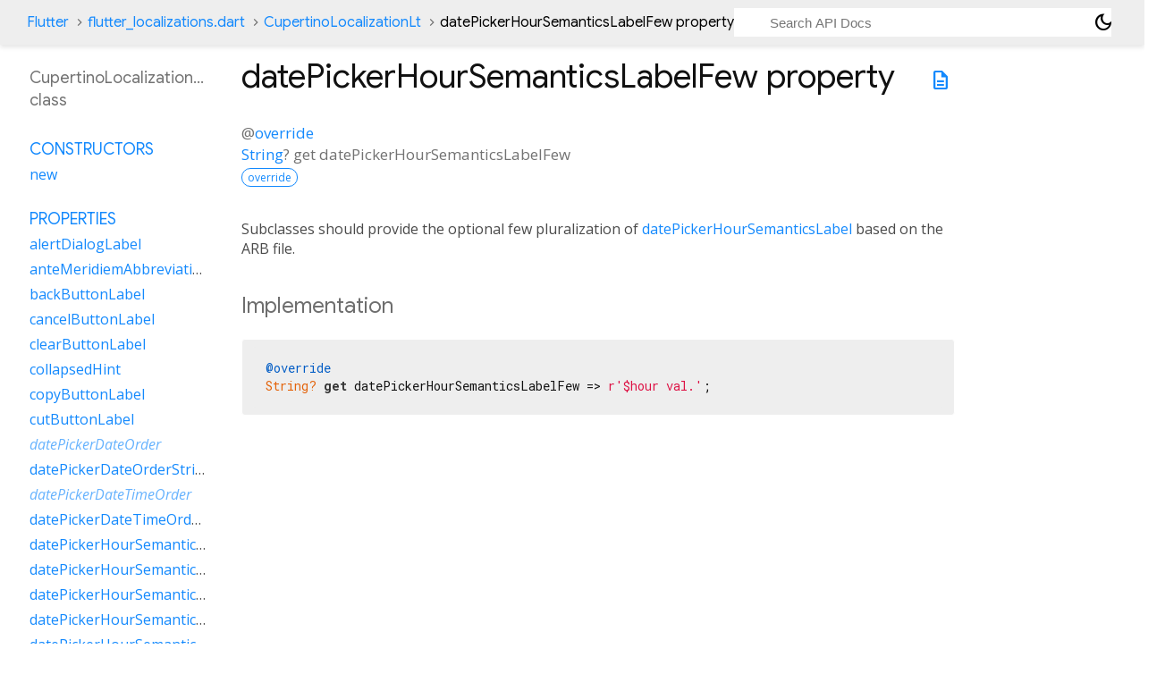

--- FILE ---
content_type: text/html; charset=utf-8
request_url: https://api.flutter.dev/flutter/flutter_localizations/CupertinoLocalizationLt/datePickerHourSemanticsLabelFew.html
body_size: 1753
content:
<!DOCTYPE html>
<html lang="en">
<head>
  <meta charset="utf-8">
  <meta http-equiv="X-UA-Compatible" content="IE=edge">
  <meta name="viewport" content="width=device-width, height=device-height, initial-scale=1, user-scalable=no">
  <meta name="description" content="API docs for the datePickerHourSemanticsLabelFew property from the CupertinoLocalizationLt class, for the Dart programming language.">
  <title>datePickerHourSemanticsLabelFew property - CupertinoLocalizationLt class - flutter_localizations library - Dart API</title>

  <!-- required because all the links are pseudo-absolute -->
  <base href="../../">

  
  <link rel="preconnect" href="https://fonts.gstatic.com">
  <link href="https://fonts.googleapis.com/css2?family=Roboto+Mono:ital,wght@0,300;0,400;0,500;0,700;1,400&display=swap" rel="stylesheet">
  <link href="https://fonts.googleapis.com/css2?family=Material+Symbols+Outlined:opsz,wght,FILL,GRAD@24,400,0,0" rel="stylesheet">
  
  <link rel="stylesheet" href="static-assets/github.css?v1">
  <link rel="stylesheet" href="static-assets/styles.css?v1">
  <link rel="icon" href="static-assets/favicon.png?v1">
  <!-- style overrides for dartdoc -->
<style>
@import 'https://fonts.googleapis.com/css?family=Roboto:500,400italic,300,400,100i';
@import 'https://fonts.googleapis.com/css?family=Google+Sans:500,400italic,300,400,100i';
@import 'https://fonts.googleapis.com/css?family=Open+Sans:500,400italic,300,400,100i';
@import 'https://fonts.googleapis.com/css?family=Material+Icons|Material+Icons+Outlined|Material+Icons+Sharp|Material+Icons+Round';
</style>

<link href="https://flutter.github.io/assets-for-api-docs/assets/cupertino/cupertino.css" rel="stylesheet" type="text/css">

<link href="../assets/overrides.css" rel="stylesheet" type="text/css">

<link href="https://fonts.googleapis.com/icon?family=Material+Icons|Material+Icons+Outlined|Material+Icons+Sharp|Material+Icons+Round" rel="stylesheet">
<style>
  /* Rule for sizing the icon. */
  .md-36 { font-size: 36px; }
</style>

<!-- Google Tag Manager -->
<script>(function(w,d,s,l,i){w[l]=w[l]||[];w[l].push({'gtm.start':
new Date().getTime(),event:'gtm.js'});var f=d.getElementsByTagName(s)[0],
j=d.createElement(s),dl=l!='dataLayer'?'&l='+l:'';j.async=true;j.src=
'https://www.googletagmanager.com/gtm.js?id='+i+dl;f.parentNode.insertBefore(j,f)
})(window,document,'script','dataLayer','GTM-ND4LWWZ');</script>
<!-- End Google Tag Manager -->
<!-- Cookie Banner -->
<link rel="stylesheet" href="https://www.gstatic.com/glue/cookienotificationbar/cookienotificationbar.min.css">
<!-- End Cookie Banner -->

<script async="" defer="" src="../assets/api_survey.js"></script>

<!-- Styles and scripting for handling custom code snippets -->
<link href="../assets/snippets.css" rel="stylesheet" type="text/css">
<script src="../assets/snippets.js"></script>

<link rel="search" type="application/opensearchdescription+xml" title="Flutter API" href="/opensearch.xml"/>

</head>

<body data-base-href="../../" data-using-base-href="true" class="light-theme">
<div id="overlay-under-drawer"></div>
<header id="title">
  <span id="sidenav-left-toggle" class="material-symbols-outlined" role="button" tabindex="0">menu</span>
  <ol class="breadcrumbs gt-separated dark hidden-xs">
    <li><a href="index.html">Flutter</a></li>
    <li><a href="flutter_localizations/">flutter_localizations.dart</a></li>
    <li><a href="flutter_localizations/CupertinoLocalizationLt-class.html">CupertinoLocalizationLt</a></li>
    <li class="self-crumb">datePickerHourSemanticsLabelFew property</li>
  </ol>
  <div class="self-name">datePickerHourSemanticsLabelFew</div>
  <form class="search navbar-right" role="search">
    <input type="text" id="search-box" autocomplete="off" disabled class="form-control typeahead" placeholder="Loading search...">
  </form>
  <button class="toggle" id="theme-button" title="Toggle between light and dark mode" aria-label="Light and dark mode toggle">
    <span id="dark-theme-button" class="material-symbols-outlined" aria-hidden="true">
      dark_mode
    </span>
    <span id="light-theme-button" class="material-symbols-outlined" aria-hidden="true">
      light_mode
    </span>
  </button>
</header>
<main>
<div
    id="dartdoc-main-content"
    class="main-content"
    data-above-sidebar="flutter_localizations&#47;CupertinoLocalizationLt-class-sidebar.html"
    data-below-sidebar="">
    <div>
  <div id="external-links" class="btn-group"><a title="View source code" class="source-link" href="https://github.com/flutter/flutter/blob/main/packages/flutter_localizations/lib/src/l10n/generated_cupertino_localizations.dart#L9962"><span class="material-symbols-outlined">description</span></a></div>
<h1><span class="kind-property">datePickerHourSemanticsLabelFew</span> property 
</h1></div>

    

    
        
  <section id="getter">
    <section class="multi-line-signature">
      
  <div>
    <ol class="annotation-list">
        <li>@<a href="dart-core/override-constant.html">override</a></li>
    </ol>
  </div>
      <span class="returntype"><a href="dart-core/String-class.html">String</a>?</span>
      get
      <span class="name ">datePickerHourSemanticsLabelFew</span>
      <div class="features"><span class="feature">override</span></div>

    </section>
    
<section class="desc markdown">
  <p>Subclasses should provide the optional few pluralization of <a href="flutter_localizations/GlobalCupertinoLocalizations/datePickerHourSemanticsLabel.html">datePickerHourSemanticsLabel</a> based on the ARB file.</p>
</section>

    
<section class="summary source-code" id="source">
  <h2><span>Implementation</span></h2>
  <pre class="language-dart"><code class="language-dart">@override
String? get datePickerHourSemanticsLabelFew =&gt; r&#39;$hour val.&#39;;</code></pre>
</section>

  </section>


</div> <!-- /.main-content -->
<div id="dartdoc-sidebar-left" class="sidebar sidebar-offcanvas-left">
  <!-- The search input and breadcrumbs below are only responsively visible at low resolutions. -->
<header id="header-search-sidebar" class="hidden-l">
  <form class="search-sidebar" role="search">
    <input type="text" id="search-sidebar" autocomplete="off" disabled class="form-control typeahead" placeholder="Loading search...">
  </form>
</header>
<ol class="breadcrumbs gt-separated dark hidden-l" id="sidebar-nav">
    <li><a href="index.html">Flutter</a></li>
    <li><a href="flutter_localizations/">flutter_localizations</a></li>
    <li><a href="flutter_localizations/CupertinoLocalizationLt-class.html">CupertinoLocalizationLt</a></li>
    <li class="self-crumb">datePickerHourSemanticsLabelFew property</li>
</ol>

  <h5>CupertinoLocalizationLt class</h5>
  <div id="dartdoc-sidebar-left-content"></div>
</div><!--/.sidebar-offcanvas-->
<div id="dartdoc-sidebar-right" class="sidebar sidebar-offcanvas-right">
</div><!--/.sidebar-offcanvas-->
</main>
<footer>
  <span class="no-break">
    Flutter
      0.0.0
  </span>
  <script src="footer.js"></script>
</footer>


<script src="static-assets/highlight.pack.js?v1"></script>
<script src="static-assets/docs.dart.js"></script>
<!-- Google Tag Manager (noscript) -->
<noscript><iframe src="https://www.googletagmanager.com/ns.html?id=GTM-ND4LWWZ"
height="0" width="0" style="display:none;visibility:hidden"></iframe></noscript>
<!-- End Google Tag Manager (noscript) -->
<!-- Cookie Banner -->
<div class="glue-footer"></div>
<button aria-hidden="true" class="glue-footer__link glue-cookie-notification-bar-control">Cookies management controls</button>
<script src="https://www.gstatic.com/glue/cookienotificationbar/cookienotificationbar.min.js" data-glue-cookie-notification-bar-category="2B"></script>
<!-- End Cookie Banner -->

</body>
</html>



--- FILE ---
content_type: text/html; charset=utf-8
request_url: https://api.flutter.dev/flutter/flutter_localizations/CupertinoLocalizationLt-class-sidebar.html
body_size: 499
content:
<ol>

      <li class="section-title"><a href="flutter_localizations/CupertinoLocalizationLt-class.html#constructors">Constructors</a></li>
        <li><a href="flutter_localizations/CupertinoLocalizationLt/CupertinoLocalizationLt.html">new</a></li>


    
        <li class="section-title">
          <a href="flutter_localizations/CupertinoLocalizationLt-class.html#instance-properties">Properties</a>
        </li>
          
<li>
  <a href="flutter_localizations/CupertinoLocalizationLt/alertDialogLabel.html">alertDialogLabel</a>
</li>
          
<li>
  <a href="flutter_localizations/CupertinoLocalizationLt/anteMeridiemAbbreviation.html">anteMeridiemAbbreviation</a>
</li>
          
<li>
  <a href="flutter_localizations/CupertinoLocalizationLt/backButtonLabel.html">backButtonLabel</a>
</li>
          
<li>
  <a href="flutter_localizations/CupertinoLocalizationLt/cancelButtonLabel.html">cancelButtonLabel</a>
</li>
          
<li>
  <a href="flutter_localizations/CupertinoLocalizationLt/clearButtonLabel.html">clearButtonLabel</a>
</li>
          
<li>
  <a href="flutter_localizations/CupertinoLocalizationLt/collapsedHint.html">collapsedHint</a>
</li>
          
<li>
  <a href="flutter_localizations/CupertinoLocalizationLt/copyButtonLabel.html">copyButtonLabel</a>
</li>
          
<li>
  <a href="flutter_localizations/CupertinoLocalizationLt/cutButtonLabel.html">cutButtonLabel</a>
</li>
          
<li class="inherited">
  <a href="flutter_localizations/GlobalCupertinoLocalizations/datePickerDateOrder.html">datePickerDateOrder</a>
</li>
          
<li>
  <a href="flutter_localizations/CupertinoLocalizationLt/datePickerDateOrderString.html">datePickerDateOrderString</a>
</li>
          
<li class="inherited">
  <a href="flutter_localizations/GlobalCupertinoLocalizations/datePickerDateTimeOrder.html">datePickerDateTimeOrder</a>
</li>
          
<li>
  <a href="flutter_localizations/CupertinoLocalizationLt/datePickerDateTimeOrderString.html">datePickerDateTimeOrderString</a>
</li>
          
<li>
  <a href="flutter_localizations/CupertinoLocalizationLt/datePickerHourSemanticsLabelFew.html">datePickerHourSemanticsLabelFew</a>
</li>
          
<li>
  <a href="flutter_localizations/CupertinoLocalizationLt/datePickerHourSemanticsLabelMany.html">datePickerHourSemanticsLabelMany</a>
</li>
          
<li>
  <a href="flutter_localizations/CupertinoLocalizationLt/datePickerHourSemanticsLabelOne.html">datePickerHourSemanticsLabelOne</a>
</li>
          
<li>
  <a href="flutter_localizations/CupertinoLocalizationLt/datePickerHourSemanticsLabelOther.html">datePickerHourSemanticsLabelOther</a>
</li>
          
<li>
  <a href="flutter_localizations/CupertinoLocalizationLt/datePickerHourSemanticsLabelTwo.html">datePickerHourSemanticsLabelTwo</a>
</li>
          
<li>
  <a href="flutter_localizations/CupertinoLocalizationLt/datePickerHourSemanticsLabelZero.html">datePickerHourSemanticsLabelZero</a>
</li>
          
<li>
  <a href="flutter_localizations/CupertinoLocalizationLt/datePickerMinuteSemanticsLabelFew.html">datePickerMinuteSemanticsLabelFew</a>
</li>
          
<li>
  <a href="flutter_localizations/CupertinoLocalizationLt/datePickerMinuteSemanticsLabelMany.html">datePickerMinuteSemanticsLabelMany</a>
</li>
          
<li>
  <a href="flutter_localizations/CupertinoLocalizationLt/datePickerMinuteSemanticsLabelOne.html">datePickerMinuteSemanticsLabelOne</a>
</li>
          
<li>
  <a href="flutter_localizations/CupertinoLocalizationLt/datePickerMinuteSemanticsLabelOther.html">datePickerMinuteSemanticsLabelOther</a>
</li>
          
<li>
  <a href="flutter_localizations/CupertinoLocalizationLt/datePickerMinuteSemanticsLabelTwo.html">datePickerMinuteSemanticsLabelTwo</a>
</li>
          
<li>
  <a href="flutter_localizations/CupertinoLocalizationLt/datePickerMinuteSemanticsLabelZero.html">datePickerMinuteSemanticsLabelZero</a>
</li>
          
<li>
  <a href="flutter_localizations/CupertinoLocalizationLt/expandedHint.html">expandedHint</a>
</li>
          
<li>
  <a href="flutter_localizations/CupertinoLocalizationLt/expansionTileCollapsedHint.html">expansionTileCollapsedHint</a>
</li>
          
<li>
  <a href="flutter_localizations/CupertinoLocalizationLt/expansionTileCollapsedTapHint.html">expansionTileCollapsedTapHint</a>
</li>
          
<li>
  <a href="flutter_localizations/CupertinoLocalizationLt/expansionTileExpandedHint.html">expansionTileExpandedHint</a>
</li>
          
<li>
  <a href="flutter_localizations/CupertinoLocalizationLt/expansionTileExpandedTapHint.html">expansionTileExpandedTapHint</a>
</li>
          
<li class="inherited">
  <a href="dart-core/Object/hashCode.html">hashCode</a>
</li>
          
<li>
  <a href="flutter_localizations/CupertinoLocalizationLt/lookUpButtonLabel.html">lookUpButtonLabel</a>
</li>
          
<li>
  <a href="flutter_localizations/CupertinoLocalizationLt/menuDismissLabel.html">menuDismissLabel</a>
</li>
          
<li>
  <a href="flutter_localizations/CupertinoLocalizationLt/modalBarrierDismissLabel.html">modalBarrierDismissLabel</a>
</li>
          
<li>
  <a href="flutter_localizations/CupertinoLocalizationLt/noSpellCheckReplacementsLabel.html">noSpellCheckReplacementsLabel</a>
</li>
          
<li>
  <a href="flutter_localizations/CupertinoLocalizationLt/pasteButtonLabel.html">pasteButtonLabel</a>
</li>
          
<li>
  <a href="flutter_localizations/CupertinoLocalizationLt/postMeridiemAbbreviation.html">postMeridiemAbbreviation</a>
</li>
          
<li class="inherited">
  <a href="dart-core/Object/runtimeType.html">runtimeType</a>
</li>
          
<li>
  <a href="flutter_localizations/CupertinoLocalizationLt/searchTextFieldPlaceholderLabel.html">searchTextFieldPlaceholderLabel</a>
</li>
          
<li>
  <a href="flutter_localizations/CupertinoLocalizationLt/searchWebButtonLabel.html">searchWebButtonLabel</a>
</li>
          
<li>
  <a href="flutter_localizations/CupertinoLocalizationLt/selectAllButtonLabel.html">selectAllButtonLabel</a>
</li>
          
<li>
  <a href="flutter_localizations/CupertinoLocalizationLt/shareButtonLabel.html">shareButtonLabel</a>
</li>
          
<li>
  <a href="flutter_localizations/CupertinoLocalizationLt/tabSemanticsLabelRaw.html">tabSemanticsLabelRaw</a>
</li>
          
<li>
  <a href="flutter_localizations/CupertinoLocalizationLt/timerPickerHourLabelFew.html">timerPickerHourLabelFew</a>
</li>
          
<li>
  <a href="flutter_localizations/CupertinoLocalizationLt/timerPickerHourLabelMany.html">timerPickerHourLabelMany</a>
</li>
          
<li>
  <a href="flutter_localizations/CupertinoLocalizationLt/timerPickerHourLabelOne.html">timerPickerHourLabelOne</a>
</li>
          
<li>
  <a href="flutter_localizations/CupertinoLocalizationLt/timerPickerHourLabelOther.html">timerPickerHourLabelOther</a>
</li>
          
<li class="inherited">
  <a href="flutter_localizations/GlobalCupertinoLocalizations/timerPickerHourLabels.html">timerPickerHourLabels</a>
</li>
          
<li>
  <a href="flutter_localizations/CupertinoLocalizationLt/timerPickerHourLabelTwo.html">timerPickerHourLabelTwo</a>
</li>
          
<li>
  <a href="flutter_localizations/CupertinoLocalizationLt/timerPickerHourLabelZero.html">timerPickerHourLabelZero</a>
</li>
          
<li>
  <a href="flutter_localizations/CupertinoLocalizationLt/timerPickerMinuteLabelFew.html">timerPickerMinuteLabelFew</a>
</li>
          
<li>
  <a href="flutter_localizations/CupertinoLocalizationLt/timerPickerMinuteLabelMany.html">timerPickerMinuteLabelMany</a>
</li>
          
<li>
  <a href="flutter_localizations/CupertinoLocalizationLt/timerPickerMinuteLabelOne.html">timerPickerMinuteLabelOne</a>
</li>
          
<li>
  <a href="flutter_localizations/CupertinoLocalizationLt/timerPickerMinuteLabelOther.html">timerPickerMinuteLabelOther</a>
</li>
          
<li class="inherited">
  <a href="flutter_localizations/GlobalCupertinoLocalizations/timerPickerMinuteLabels.html">timerPickerMinuteLabels</a>
</li>
          
<li>
  <a href="flutter_localizations/CupertinoLocalizationLt/timerPickerMinuteLabelTwo.html">timerPickerMinuteLabelTwo</a>
</li>
          
<li>
  <a href="flutter_localizations/CupertinoLocalizationLt/timerPickerMinuteLabelZero.html">timerPickerMinuteLabelZero</a>
</li>
          
<li>
  <a href="flutter_localizations/CupertinoLocalizationLt/timerPickerSecondLabelFew.html">timerPickerSecondLabelFew</a>
</li>
          
<li>
  <a href="flutter_localizations/CupertinoLocalizationLt/timerPickerSecondLabelMany.html">timerPickerSecondLabelMany</a>
</li>
          
<li>
  <a href="flutter_localizations/CupertinoLocalizationLt/timerPickerSecondLabelOne.html">timerPickerSecondLabelOne</a>
</li>
          
<li>
  <a href="flutter_localizations/CupertinoLocalizationLt/timerPickerSecondLabelOther.html">timerPickerSecondLabelOther</a>
</li>
          
<li class="inherited">
  <a href="flutter_localizations/GlobalCupertinoLocalizations/timerPickerSecondLabels.html">timerPickerSecondLabels</a>
</li>
          
<li>
  <a href="flutter_localizations/CupertinoLocalizationLt/timerPickerSecondLabelTwo.html">timerPickerSecondLabelTwo</a>
</li>
          
<li>
  <a href="flutter_localizations/CupertinoLocalizationLt/timerPickerSecondLabelZero.html">timerPickerSecondLabelZero</a>
</li>
          
<li>
  <a href="flutter_localizations/CupertinoLocalizationLt/todayLabel.html">todayLabel</a>
</li>

        <li class="section-title inherited"><a href="flutter_localizations/CupertinoLocalizationLt-class.html#instance-methods">Methods</a></li>
          
<li class="inherited">
  <a href="flutter_localizations/GlobalCupertinoLocalizations/datePickerDayOfMonth.html">datePickerDayOfMonth</a>
</li>
          
<li class="inherited">
  <a href="flutter_localizations/GlobalCupertinoLocalizations/datePickerHour.html">datePickerHour</a>
</li>
          
<li class="inherited">
  <a href="flutter_localizations/GlobalCupertinoLocalizations/datePickerHourSemanticsLabel.html">datePickerHourSemanticsLabel</a>
</li>
          
<li class="inherited">
  <a href="flutter_localizations/GlobalCupertinoLocalizations/datePickerMediumDate.html">datePickerMediumDate</a>
</li>
          
<li class="inherited">
  <a href="flutter_localizations/GlobalCupertinoLocalizations/datePickerMinute.html">datePickerMinute</a>
</li>
          
<li class="inherited">
  <a href="flutter_localizations/GlobalCupertinoLocalizations/datePickerMinuteSemanticsLabel.html">datePickerMinuteSemanticsLabel</a>
</li>
          
<li class="inherited">
  <a href="flutter_localizations/GlobalCupertinoLocalizations/datePickerMonth.html">datePickerMonth</a>
</li>
          
<li class="inherited">
  <a href="flutter_localizations/GlobalCupertinoLocalizations/datePickerStandaloneMonth.html">datePickerStandaloneMonth</a>
</li>
          
<li class="inherited">
  <a href="flutter_localizations/GlobalCupertinoLocalizations/datePickerYear.html">datePickerYear</a>
</li>
          
<li class="inherited">
  <a href="dart-core/Object/noSuchMethod.html">noSuchMethod</a>
</li>
          
<li class="inherited">
  <a href="flutter_localizations/GlobalCupertinoLocalizations/tabSemanticsLabel.html">tabSemanticsLabel</a>
</li>
          
<li class="inherited">
  <a href="flutter_localizations/GlobalCupertinoLocalizations/timerPickerHour.html">timerPickerHour</a>
</li>
          
<li class="inherited">
  <a href="flutter_localizations/GlobalCupertinoLocalizations/timerPickerHourLabel.html">timerPickerHourLabel</a>
</li>
          
<li class="inherited">
  <a href="flutter_localizations/GlobalCupertinoLocalizations/timerPickerMinute.html">timerPickerMinute</a>
</li>
          
<li class="inherited">
  <a href="flutter_localizations/GlobalCupertinoLocalizations/timerPickerMinuteLabel.html">timerPickerMinuteLabel</a>
</li>
          
<li class="inherited">
  <a href="flutter_localizations/GlobalCupertinoLocalizations/timerPickerSecond.html">timerPickerSecond</a>
</li>
          
<li class="inherited">
  <a href="flutter_localizations/GlobalCupertinoLocalizations/timerPickerSecondLabel.html">timerPickerSecondLabel</a>
</li>
          
<li class="inherited">
  <a href="dart-core/Object/toString.html">toString</a>
</li>

        <li class="section-title inherited"><a href="flutter_localizations/CupertinoLocalizationLt-class.html#operators">Operators</a></li>
          
<li class="inherited">
  <a href="dart-core/Object/operator_equals.html">operator ==</a>
</li>

    

    


</ol>
